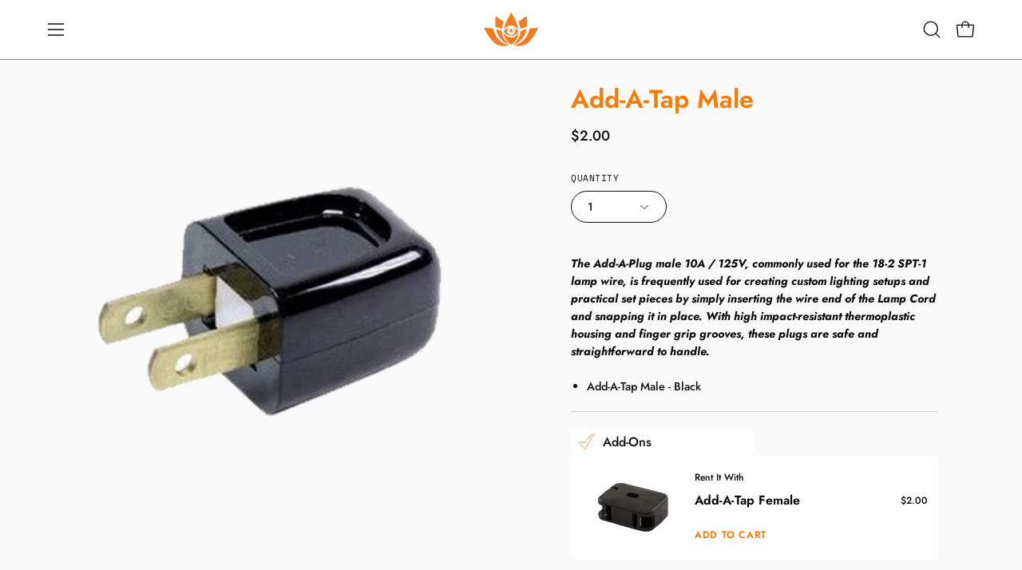

--- FILE ---
content_type: application/javascript
request_url: https://plugin.brevo.com/integrations/api/automation/script?ma-key=5tu99nacjf1j5vneh44t4se8&shop=camera-ambassador-rentals.myshopify.com
body_size: 104
content:
(function() {
    window.sib = {
      equeue: [],
      client_key: "5tu99nacjf1j5vneh44t4se8",
      sib_automation_host: 'https://sibautomation.com'
    };
    if (window.sib_email_id !== undefined) {
      window.sib.email_id = window.sib_email_id;
    }
    window.sendinblue = {};
    for (var j = ['track', 'identify', 'trackLink', 'page'], i = 0; i < j.length; i++) {
      (function(k) {
        window.sendinblue[k] = function() {
          var arg = Array.prototype.slice.call(arguments);
          (window.sib[k] || function() {
            var t = {};
            t[k] = arg;
            window.sib.equeue.push(t);
          })(arg[0], arg[1], arg[2]);
        };
      })(j[i]);
    }
    var n = document.createElement("script"),
      i = document.getElementsByTagName("script")[0];
    n.type = "text/javascript", n.id = "sendinblue-js", n.async = !0, n.src = `${window.sib.sib_automation_host}/sa.js?key=` + window.sib.client_key, i.parentNode.insertBefore(n, i), window.sendinblue.page();
  })();

--- FILE ---
content_type: text/javascript
request_url: https://cdn.shopify.com/extensions/019b023c-5a9e-76fd-8740-1ea66b5d8fc9/request-for-quote-206/assets/samita.rfq.bundle.rfq_predictive_search.f0f91e8716cb77ca5ad0.js
body_size: 159
content:
"use strict";(self.webpackChunksamitaRfq=self.webpackChunksamitaRfq||[]).push([[691],{6313:(t,e,o)=>{o.d(e,{default:()=>n});const n={initPredictiveSearch:function(){const t=this;let e=document.querySelectorAll(GRFQConfigs.selector.searchResultSelector),o=new MutationObserver((function(e){console.log("Mutation callback"),e.forEach((async function(e){let o=e.target.querySelectorAll(GRFQConfigs.selector.searchResultItemSelector),n=t.getProductSearchHandles(o);if(n.length){await GRFQApp.handleEnableCondition(),await GRFQApp.handleHidePriceCondition();let t,e,r,l=[],c=20;for(t=0,e=n.length;t<e;t+=c)r=n.slice(t,t+c),l.push(GRFQApp.getProductsByHandle(r));l&&l.length&&await Promise.all(l).then((t=>{t.forEach((t=>{t?.length&&(GRFQConfigs.products=GRFQConfigs.products.concat(t.filter((t=>null!=t))))})),o.forEach((t=>{let e=GRFQConfigs.products.find((e=>e?.handle===t.getAttribute("data-product-handle")));GRFQApp.hidePriceCondition(e)&&GRFQApp.handleHidePriceFunction(t,e,!1,"button"),GRFQApp.isEnabled(e)&&("1"==GRFQConfigs.show_atc&&(void 0!==GRFQApp.hideAddToCartButton?GRFQApp.hideAddToCartButton(t,GRFQConfigs.selector.collectionAddToCartSelector):GRFQApp.handleHideButtonFunction(t,"addToCart",GRFQConfigs.selector.collectionAddToCartSelector)),1==GRFQConfigs.collection_enable&&GRFQConfigs?.advanced?.searchBtn&&(GRFQApp.handleQuoteButton(t,e,GRFQConfigs.classes.rfqCollectionButton,GRFQConfigs.selector.collectionAddToCartSelector,t,GRFQConfigs.selector.positionSearchButton,"list"),document.dispatchEvent(new CustomEvent("grfq.search.button.loaded",{detail:{form:t,product:e}}))))}))}))}}))}));e.length&&e.forEach((t=>{o.observe(t,{attributes:!0,childList:!0,subtree:!0,attributeFilter:["style"],attributeOldValue:!0})}))},getProductSearchHandles:function(t){let e=[];return t.length&&t.forEach((t=>{let o=!1,n=t.querySelector(GRFQConfigs.selector.productCollectionHref);"A"==t.tagName&&t.getAttribute("href")&&(n=t);const r=/[%&.,;]+/;if(n){try{n.getAttribute("data-product-handle")?o=n.getAttribute("data-product-handle"):n.getAttribute("href")?o=n.getAttribute("href").substring(n.getAttribute("href").lastIndexOf("/")).replace("/","").split("?")[0]:n.getAttribute("src")&&(o=n.getAttribute("src").substring(n.getAttribute("src").lastIndexOf("/")).replace("/","").split("_")[0])}catch(t){}o=encodeURIComponent(o),r.test(o)||e.includes(o)||(e.push(o),t.setAttribute("data-product-handle",o))}})),e}}}}]);